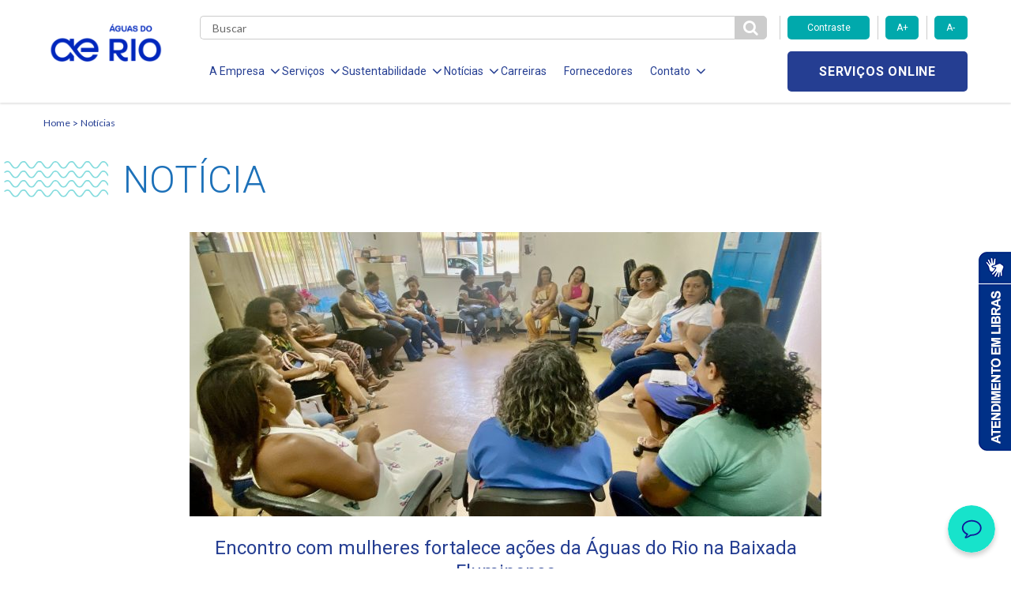

--- FILE ---
content_type: text/html; charset=UTF-8
request_url: https://aguasdorio.com.br/encontro-com-mulheres-fortalece-acoes-da-aguas-do-rio-na-baixada-fluminense/
body_size: 13891
content:

<!DOCTYPE html>
<!--[if lt IE 7]>      <html lang="pt-br" class="no-js lt-ie9 lt-ie8 lt-ie7"> <![endif]-->
    <!--[if IE 7]>         <html lang="pt-br" class="no-js lt-ie9 lt-ie8"> <![endif]-->
        <!--[if IE 8]>         <html lang="pt-br" class="no-js lt-ie9"> <![endif]-->
            <!--[if gt IE 8]><!--> <html lang="pt-br" class="no-js"> <!--<![endif]-->
                <html lang="pt-BR" class="no-js no-svg">

                <head>
                    <meta charset="UTF-8">
                    <meta name="viewport" content="width=device-width, initial-scale=1">
                    <meta http-equiv="X-UA-Compatible" content="IE=edge,chrome=1">
                    <title>Encontro com mulheres fortalece ações da Águas do Rio na Baixada Fluminense</title>
                    <link href="https://fonts.googleapis.com/css?family=Roboto:300,400,700" rel="stylesheet">
                    <link href="https://fonts.googleapis.com/css?family=Lato:300,400,700" rel="stylesheet">
                    <link href="https://fonts.googleapis.com/css?family=Open+Sans:700" rel="stylesheet">
                    <link rel="stylesheet" href="https://use.fontawesome.com/releases/v5.6.3/css/all.css">
                    <link rel="stylesheet" href="https://use.fontawesome.com/releases/v5.6.3/css/v4-shims.css">

                    <!-- Global site tag (gtag.js) - Google Analytics -->
                    <script async src="https://www.googletagmanager.com/gtag/js?id=UA-207295016-1"></script>
                    <script>
                        window.dataLayer = window.dataLayer || [];
                        function gtag(){dataLayer.push(arguments);}
                        gtag('js', new Date());

                        gtag('config', 'UA-207295016-1');
                    </script>

                    <!-- Global site tag (gtag.js) - Google Analytics -->
                    <script async src="https://www.googletagmanager.com/gtag/js?id=G-P4RPENHC1V"></script>
                    <script>
                      window.dataLayer = window.dataLayer || [];
                      function gtag(){dataLayer.push(arguments);}
                      gtag('js', new Date());

                      gtag('config', 'G-P4RPENHC1V');
                  </script>

                  <meta name='robots' content='index, follow, max-image-preview:large, max-snippet:-1, max-video-preview:-1' />

	<!-- This site is optimized with the Yoast SEO plugin v23.7 - https://yoast.com/wordpress/plugins/seo/ -->
	<link rel="canonical" href="https://aguasdorio.com.br/encontro-com-mulheres-fortalece-acoes-da-aguas-do-rio-na-baixada-fluminense/" />
	<meta property="og:locale" content="pt_BR" />
	<meta property="og:type" content="article" />
	<meta property="og:title" content="Encontro com mulheres fortalece ações da Águas do Rio na Baixada Fluminense - Águas do Rio" />
	<meta property="og:description" content="Cerca de 70 líderes comunitárias participam de rodas de conversas em Queimados, Nova Iguaçu e Nilópolis &nbsp; O protagonismo das mulheres na Baixada Fluminense foi o tema das rodas de conversas, promovidas pela equipe de Responsabilidade Social, para marcar o Dia Internacional da Mulher. Os eventos aconteceram nas dependências da Águas do Rio em Nilópolis, [&hellip;]" />
	<meta property="og:url" content="https://aguasdorio.com.br/encontro-com-mulheres-fortalece-acoes-da-aguas-do-rio-na-baixada-fluminense/" />
	<meta property="og:site_name" content="Águas do Rio" />
	<meta property="article:published_time" content="2022-03-13T21:12:51+00:00" />
	<meta property="og:image" content="https://aguasdorio.com.br/wp-content/uploads/2022/03/Encontro-com-mulheres-fortalece-acoes-da-Aguas-do-Rio-na-Baixada-Fluminense-scaled-e1647205796956.jpeg" />
	<meta property="og:image:width" content="800" />
	<meta property="og:image:height" content="360" />
	<meta property="og:image:type" content="image/jpeg" />
	<meta name="author" content="paintbox" />
	<meta name="twitter:card" content="summary_large_image" />
	<meta name="twitter:label1" content="Escrito por" />
	<meta name="twitter:data1" content="paintbox" />
	<meta name="twitter:label2" content="Est. tempo de leitura" />
	<meta name="twitter:data2" content="2 minutos" />
	<script type="application/ld+json" class="yoast-schema-graph">{"@context":"https://schema.org","@graph":[{"@type":"WebPage","@id":"https://aguasdorio.com.br/encontro-com-mulheres-fortalece-acoes-da-aguas-do-rio-na-baixada-fluminense/","url":"https://aguasdorio.com.br/encontro-com-mulheres-fortalece-acoes-da-aguas-do-rio-na-baixada-fluminense/","name":"Encontro com mulheres fortalece ações da Águas do Rio na Baixada Fluminense - Águas do Rio","isPartOf":{"@id":"https://aguasdorio.com.br/#website"},"primaryImageOfPage":{"@id":"https://aguasdorio.com.br/encontro-com-mulheres-fortalece-acoes-da-aguas-do-rio-na-baixada-fluminense/#primaryimage"},"image":{"@id":"https://aguasdorio.com.br/encontro-com-mulheres-fortalece-acoes-da-aguas-do-rio-na-baixada-fluminense/#primaryimage"},"thumbnailUrl":"https://aguasdorio.com.br/wp-content/uploads/2022/03/Encontro-com-mulheres-fortalece-acoes-da-Aguas-do-Rio-na-Baixada-Fluminense-scaled-e1647205796956.jpeg","datePublished":"2022-03-13T21:12:51+00:00","dateModified":"2022-03-13T21:12:51+00:00","author":{"@id":"https://aguasdorio.com.br/#/schema/person/f66b37b4f1ef41b12e2d34b12898c1bb"},"breadcrumb":{"@id":"https://aguasdorio.com.br/encontro-com-mulheres-fortalece-acoes-da-aguas-do-rio-na-baixada-fluminense/#breadcrumb"},"inLanguage":"pt-BR","potentialAction":[{"@type":"ReadAction","target":["https://aguasdorio.com.br/encontro-com-mulheres-fortalece-acoes-da-aguas-do-rio-na-baixada-fluminense/"]}]},{"@type":"ImageObject","inLanguage":"pt-BR","@id":"https://aguasdorio.com.br/encontro-com-mulheres-fortalece-acoes-da-aguas-do-rio-na-baixada-fluminense/#primaryimage","url":"https://aguasdorio.com.br/wp-content/uploads/2022/03/Encontro-com-mulheres-fortalece-acoes-da-Aguas-do-Rio-na-Baixada-Fluminense-scaled-e1647205796956.jpeg","contentUrl":"https://aguasdorio.com.br/wp-content/uploads/2022/03/Encontro-com-mulheres-fortalece-acoes-da-Aguas-do-Rio-na-Baixada-Fluminense-scaled-e1647205796956.jpeg","width":800,"height":360},{"@type":"BreadcrumbList","@id":"https://aguasdorio.com.br/encontro-com-mulheres-fortalece-acoes-da-aguas-do-rio-na-baixada-fluminense/#breadcrumb","itemListElement":[{"@type":"ListItem","position":1,"name":"Início","item":"https://aguasdorio.com.br/"},{"@type":"ListItem","position":2,"name":"Notícias","item":"https://aguasdorio.com.br/noticias/"},{"@type":"ListItem","position":3,"name":"Encontro com mulheres fortalece ações da Águas do Rio na Baixada Fluminense"}]},{"@type":"WebSite","@id":"https://aguasdorio.com.br/#website","url":"https://aguasdorio.com.br/","name":"Águas do Rio","description":"","potentialAction":[{"@type":"SearchAction","target":{"@type":"EntryPoint","urlTemplate":"https://aguasdorio.com.br/?s={search_term_string}"},"query-input":{"@type":"PropertyValueSpecification","valueRequired":true,"valueName":"search_term_string"}}],"inLanguage":"pt-BR"},{"@type":"Person","@id":"https://aguasdorio.com.br/#/schema/person/f66b37b4f1ef41b12e2d34b12898c1bb","name":"paintbox","image":{"@type":"ImageObject","inLanguage":"pt-BR","@id":"https://aguasdorio.com.br/#/schema/person/image/","url":"https://secure.gravatar.com/avatar/dc073a2cf24be49f5c564c47c6bdae55?s=96&d=mm&r=g","contentUrl":"https://secure.gravatar.com/avatar/dc073a2cf24be49f5c564c47c6bdae55?s=96&d=mm&r=g","caption":"paintbox"},"url":"https://aguasdorio.com.br/author/paintbox/"}]}</script>
	<!-- / Yoast SEO plugin. -->


<link rel='dns-prefetch' href='//www.googletagmanager.com' />
<link rel="alternate" type="application/rss+xml" title="Feed de comentários para Águas do Rio &raquo; Encontro com mulheres fortalece ações da Águas do Rio na Baixada Fluminense" href="https://aguasdorio.com.br/encontro-com-mulheres-fortalece-acoes-da-aguas-do-rio-na-baixada-fluminense/feed/" />
<script type="text/javascript">
/* <![CDATA[ */
window._wpemojiSettings = {"baseUrl":"https:\/\/s.w.org\/images\/core\/emoji\/15.0.3\/72x72\/","ext":".png","svgUrl":"https:\/\/s.w.org\/images\/core\/emoji\/15.0.3\/svg\/","svgExt":".svg","source":{"concatemoji":"https:\/\/aguasdorio.com.br\/wp-includes\/js\/wp-emoji-release.min.js?ver=6.6.4"}};
/*! This file is auto-generated */
!function(i,n){var o,s,e;function c(e){try{var t={supportTests:e,timestamp:(new Date).valueOf()};sessionStorage.setItem(o,JSON.stringify(t))}catch(e){}}function p(e,t,n){e.clearRect(0,0,e.canvas.width,e.canvas.height),e.fillText(t,0,0);var t=new Uint32Array(e.getImageData(0,0,e.canvas.width,e.canvas.height).data),r=(e.clearRect(0,0,e.canvas.width,e.canvas.height),e.fillText(n,0,0),new Uint32Array(e.getImageData(0,0,e.canvas.width,e.canvas.height).data));return t.every(function(e,t){return e===r[t]})}function u(e,t,n){switch(t){case"flag":return n(e,"\ud83c\udff3\ufe0f\u200d\u26a7\ufe0f","\ud83c\udff3\ufe0f\u200b\u26a7\ufe0f")?!1:!n(e,"\ud83c\uddfa\ud83c\uddf3","\ud83c\uddfa\u200b\ud83c\uddf3")&&!n(e,"\ud83c\udff4\udb40\udc67\udb40\udc62\udb40\udc65\udb40\udc6e\udb40\udc67\udb40\udc7f","\ud83c\udff4\u200b\udb40\udc67\u200b\udb40\udc62\u200b\udb40\udc65\u200b\udb40\udc6e\u200b\udb40\udc67\u200b\udb40\udc7f");case"emoji":return!n(e,"\ud83d\udc26\u200d\u2b1b","\ud83d\udc26\u200b\u2b1b")}return!1}function f(e,t,n){var r="undefined"!=typeof WorkerGlobalScope&&self instanceof WorkerGlobalScope?new OffscreenCanvas(300,150):i.createElement("canvas"),a=r.getContext("2d",{willReadFrequently:!0}),o=(a.textBaseline="top",a.font="600 32px Arial",{});return e.forEach(function(e){o[e]=t(a,e,n)}),o}function t(e){var t=i.createElement("script");t.src=e,t.defer=!0,i.head.appendChild(t)}"undefined"!=typeof Promise&&(o="wpEmojiSettingsSupports",s=["flag","emoji"],n.supports={everything:!0,everythingExceptFlag:!0},e=new Promise(function(e){i.addEventListener("DOMContentLoaded",e,{once:!0})}),new Promise(function(t){var n=function(){try{var e=JSON.parse(sessionStorage.getItem(o));if("object"==typeof e&&"number"==typeof e.timestamp&&(new Date).valueOf()<e.timestamp+604800&&"object"==typeof e.supportTests)return e.supportTests}catch(e){}return null}();if(!n){if("undefined"!=typeof Worker&&"undefined"!=typeof OffscreenCanvas&&"undefined"!=typeof URL&&URL.createObjectURL&&"undefined"!=typeof Blob)try{var e="postMessage("+f.toString()+"("+[JSON.stringify(s),u.toString(),p.toString()].join(",")+"));",r=new Blob([e],{type:"text/javascript"}),a=new Worker(URL.createObjectURL(r),{name:"wpTestEmojiSupports"});return void(a.onmessage=function(e){c(n=e.data),a.terminate(),t(n)})}catch(e){}c(n=f(s,u,p))}t(n)}).then(function(e){for(var t in e)n.supports[t]=e[t],n.supports.everything=n.supports.everything&&n.supports[t],"flag"!==t&&(n.supports.everythingExceptFlag=n.supports.everythingExceptFlag&&n.supports[t]);n.supports.everythingExceptFlag=n.supports.everythingExceptFlag&&!n.supports.flag,n.DOMReady=!1,n.readyCallback=function(){n.DOMReady=!0}}).then(function(){return e}).then(function(){var e;n.supports.everything||(n.readyCallback(),(e=n.source||{}).concatemoji?t(e.concatemoji):e.wpemoji&&e.twemoji&&(t(e.twemoji),t(e.wpemoji)))}))}((window,document),window._wpemojiSettings);
/* ]]> */
</script>
<style id='wp-emoji-styles-inline-css' type='text/css'>

	img.wp-smiley, img.emoji {
		display: inline !important;
		border: none !important;
		box-shadow: none !important;
		height: 1em !important;
		width: 1em !important;
		margin: 0 0.07em !important;
		vertical-align: -0.1em !important;
		background: none !important;
		padding: 0 !important;
	}
</style>
<link rel='stylesheet' id='wp-block-library-css' href='https://aguasdorio.com.br/wp-includes/css/dist/block-library/style.min.css?ver=6.6.4' type='text/css' media='all' />
<style id='classic-theme-styles-inline-css' type='text/css'>
/*! This file is auto-generated */
.wp-block-button__link{color:#fff;background-color:#32373c;border-radius:9999px;box-shadow:none;text-decoration:none;padding:calc(.667em + 2px) calc(1.333em + 2px);font-size:1.125em}.wp-block-file__button{background:#32373c;color:#fff;text-decoration:none}
</style>
<style id='global-styles-inline-css' type='text/css'>
:root{--wp--preset--aspect-ratio--square: 1;--wp--preset--aspect-ratio--4-3: 4/3;--wp--preset--aspect-ratio--3-4: 3/4;--wp--preset--aspect-ratio--3-2: 3/2;--wp--preset--aspect-ratio--2-3: 2/3;--wp--preset--aspect-ratio--16-9: 16/9;--wp--preset--aspect-ratio--9-16: 9/16;--wp--preset--color--black: #000000;--wp--preset--color--cyan-bluish-gray: #abb8c3;--wp--preset--color--white: #ffffff;--wp--preset--color--pale-pink: #f78da7;--wp--preset--color--vivid-red: #cf2e2e;--wp--preset--color--luminous-vivid-orange: #ff6900;--wp--preset--color--luminous-vivid-amber: #fcb900;--wp--preset--color--light-green-cyan: #7bdcb5;--wp--preset--color--vivid-green-cyan: #00d084;--wp--preset--color--pale-cyan-blue: #8ed1fc;--wp--preset--color--vivid-cyan-blue: #0693e3;--wp--preset--color--vivid-purple: #9b51e0;--wp--preset--gradient--vivid-cyan-blue-to-vivid-purple: linear-gradient(135deg,rgba(6,147,227,1) 0%,rgb(155,81,224) 100%);--wp--preset--gradient--light-green-cyan-to-vivid-green-cyan: linear-gradient(135deg,rgb(122,220,180) 0%,rgb(0,208,130) 100%);--wp--preset--gradient--luminous-vivid-amber-to-luminous-vivid-orange: linear-gradient(135deg,rgba(252,185,0,1) 0%,rgba(255,105,0,1) 100%);--wp--preset--gradient--luminous-vivid-orange-to-vivid-red: linear-gradient(135deg,rgba(255,105,0,1) 0%,rgb(207,46,46) 100%);--wp--preset--gradient--very-light-gray-to-cyan-bluish-gray: linear-gradient(135deg,rgb(238,238,238) 0%,rgb(169,184,195) 100%);--wp--preset--gradient--cool-to-warm-spectrum: linear-gradient(135deg,rgb(74,234,220) 0%,rgb(151,120,209) 20%,rgb(207,42,186) 40%,rgb(238,44,130) 60%,rgb(251,105,98) 80%,rgb(254,248,76) 100%);--wp--preset--gradient--blush-light-purple: linear-gradient(135deg,rgb(255,206,236) 0%,rgb(152,150,240) 100%);--wp--preset--gradient--blush-bordeaux: linear-gradient(135deg,rgb(254,205,165) 0%,rgb(254,45,45) 50%,rgb(107,0,62) 100%);--wp--preset--gradient--luminous-dusk: linear-gradient(135deg,rgb(255,203,112) 0%,rgb(199,81,192) 50%,rgb(65,88,208) 100%);--wp--preset--gradient--pale-ocean: linear-gradient(135deg,rgb(255,245,203) 0%,rgb(182,227,212) 50%,rgb(51,167,181) 100%);--wp--preset--gradient--electric-grass: linear-gradient(135deg,rgb(202,248,128) 0%,rgb(113,206,126) 100%);--wp--preset--gradient--midnight: linear-gradient(135deg,rgb(2,3,129) 0%,rgb(40,116,252) 100%);--wp--preset--font-size--small: 13px;--wp--preset--font-size--medium: 20px;--wp--preset--font-size--large: 36px;--wp--preset--font-size--x-large: 42px;--wp--preset--spacing--20: 0.44rem;--wp--preset--spacing--30: 0.67rem;--wp--preset--spacing--40: 1rem;--wp--preset--spacing--50: 1.5rem;--wp--preset--spacing--60: 2.25rem;--wp--preset--spacing--70: 3.38rem;--wp--preset--spacing--80: 5.06rem;--wp--preset--shadow--natural: 6px 6px 9px rgba(0, 0, 0, 0.2);--wp--preset--shadow--deep: 12px 12px 50px rgba(0, 0, 0, 0.4);--wp--preset--shadow--sharp: 6px 6px 0px rgba(0, 0, 0, 0.2);--wp--preset--shadow--outlined: 6px 6px 0px -3px rgba(255, 255, 255, 1), 6px 6px rgba(0, 0, 0, 1);--wp--preset--shadow--crisp: 6px 6px 0px rgba(0, 0, 0, 1);}:where(.is-layout-flex){gap: 0.5em;}:where(.is-layout-grid){gap: 0.5em;}body .is-layout-flex{display: flex;}.is-layout-flex{flex-wrap: wrap;align-items: center;}.is-layout-flex > :is(*, div){margin: 0;}body .is-layout-grid{display: grid;}.is-layout-grid > :is(*, div){margin: 0;}:where(.wp-block-columns.is-layout-flex){gap: 2em;}:where(.wp-block-columns.is-layout-grid){gap: 2em;}:where(.wp-block-post-template.is-layout-flex){gap: 1.25em;}:where(.wp-block-post-template.is-layout-grid){gap: 1.25em;}.has-black-color{color: var(--wp--preset--color--black) !important;}.has-cyan-bluish-gray-color{color: var(--wp--preset--color--cyan-bluish-gray) !important;}.has-white-color{color: var(--wp--preset--color--white) !important;}.has-pale-pink-color{color: var(--wp--preset--color--pale-pink) !important;}.has-vivid-red-color{color: var(--wp--preset--color--vivid-red) !important;}.has-luminous-vivid-orange-color{color: var(--wp--preset--color--luminous-vivid-orange) !important;}.has-luminous-vivid-amber-color{color: var(--wp--preset--color--luminous-vivid-amber) !important;}.has-light-green-cyan-color{color: var(--wp--preset--color--light-green-cyan) !important;}.has-vivid-green-cyan-color{color: var(--wp--preset--color--vivid-green-cyan) !important;}.has-pale-cyan-blue-color{color: var(--wp--preset--color--pale-cyan-blue) !important;}.has-vivid-cyan-blue-color{color: var(--wp--preset--color--vivid-cyan-blue) !important;}.has-vivid-purple-color{color: var(--wp--preset--color--vivid-purple) !important;}.has-black-background-color{background-color: var(--wp--preset--color--black) !important;}.has-cyan-bluish-gray-background-color{background-color: var(--wp--preset--color--cyan-bluish-gray) !important;}.has-white-background-color{background-color: var(--wp--preset--color--white) !important;}.has-pale-pink-background-color{background-color: var(--wp--preset--color--pale-pink) !important;}.has-vivid-red-background-color{background-color: var(--wp--preset--color--vivid-red) !important;}.has-luminous-vivid-orange-background-color{background-color: var(--wp--preset--color--luminous-vivid-orange) !important;}.has-luminous-vivid-amber-background-color{background-color: var(--wp--preset--color--luminous-vivid-amber) !important;}.has-light-green-cyan-background-color{background-color: var(--wp--preset--color--light-green-cyan) !important;}.has-vivid-green-cyan-background-color{background-color: var(--wp--preset--color--vivid-green-cyan) !important;}.has-pale-cyan-blue-background-color{background-color: var(--wp--preset--color--pale-cyan-blue) !important;}.has-vivid-cyan-blue-background-color{background-color: var(--wp--preset--color--vivid-cyan-blue) !important;}.has-vivid-purple-background-color{background-color: var(--wp--preset--color--vivid-purple) !important;}.has-black-border-color{border-color: var(--wp--preset--color--black) !important;}.has-cyan-bluish-gray-border-color{border-color: var(--wp--preset--color--cyan-bluish-gray) !important;}.has-white-border-color{border-color: var(--wp--preset--color--white) !important;}.has-pale-pink-border-color{border-color: var(--wp--preset--color--pale-pink) !important;}.has-vivid-red-border-color{border-color: var(--wp--preset--color--vivid-red) !important;}.has-luminous-vivid-orange-border-color{border-color: var(--wp--preset--color--luminous-vivid-orange) !important;}.has-luminous-vivid-amber-border-color{border-color: var(--wp--preset--color--luminous-vivid-amber) !important;}.has-light-green-cyan-border-color{border-color: var(--wp--preset--color--light-green-cyan) !important;}.has-vivid-green-cyan-border-color{border-color: var(--wp--preset--color--vivid-green-cyan) !important;}.has-pale-cyan-blue-border-color{border-color: var(--wp--preset--color--pale-cyan-blue) !important;}.has-vivid-cyan-blue-border-color{border-color: var(--wp--preset--color--vivid-cyan-blue) !important;}.has-vivid-purple-border-color{border-color: var(--wp--preset--color--vivid-purple) !important;}.has-vivid-cyan-blue-to-vivid-purple-gradient-background{background: var(--wp--preset--gradient--vivid-cyan-blue-to-vivid-purple) !important;}.has-light-green-cyan-to-vivid-green-cyan-gradient-background{background: var(--wp--preset--gradient--light-green-cyan-to-vivid-green-cyan) !important;}.has-luminous-vivid-amber-to-luminous-vivid-orange-gradient-background{background: var(--wp--preset--gradient--luminous-vivid-amber-to-luminous-vivid-orange) !important;}.has-luminous-vivid-orange-to-vivid-red-gradient-background{background: var(--wp--preset--gradient--luminous-vivid-orange-to-vivid-red) !important;}.has-very-light-gray-to-cyan-bluish-gray-gradient-background{background: var(--wp--preset--gradient--very-light-gray-to-cyan-bluish-gray) !important;}.has-cool-to-warm-spectrum-gradient-background{background: var(--wp--preset--gradient--cool-to-warm-spectrum) !important;}.has-blush-light-purple-gradient-background{background: var(--wp--preset--gradient--blush-light-purple) !important;}.has-blush-bordeaux-gradient-background{background: var(--wp--preset--gradient--blush-bordeaux) !important;}.has-luminous-dusk-gradient-background{background: var(--wp--preset--gradient--luminous-dusk) !important;}.has-pale-ocean-gradient-background{background: var(--wp--preset--gradient--pale-ocean) !important;}.has-electric-grass-gradient-background{background: var(--wp--preset--gradient--electric-grass) !important;}.has-midnight-gradient-background{background: var(--wp--preset--gradient--midnight) !important;}.has-small-font-size{font-size: var(--wp--preset--font-size--small) !important;}.has-medium-font-size{font-size: var(--wp--preset--font-size--medium) !important;}.has-large-font-size{font-size: var(--wp--preset--font-size--large) !important;}.has-x-large-font-size{font-size: var(--wp--preset--font-size--x-large) !important;}
:where(.wp-block-post-template.is-layout-flex){gap: 1.25em;}:where(.wp-block-post-template.is-layout-grid){gap: 1.25em;}
:where(.wp-block-columns.is-layout-flex){gap: 2em;}:where(.wp-block-columns.is-layout-grid){gap: 2em;}
:root :where(.wp-block-pullquote){font-size: 1.5em;line-height: 1.6;}
</style>
<link rel='stylesheet' id='contact-form-7-css' href='https://aguasdorio.com.br/wp-content/plugins/contact-form-7/includes/css/styles.css?ver=5.9.8' type='text/css' media='all' />
<link rel='stylesheet' id='stylesheet-css' href='https://aguasdorio.com.br/wp-content/themes/aegea-concessionaria/style.css?ver=6.6.4' type='text/css' media='all' />
<link rel='stylesheet' id='style-bootstrap-css' href='https://aguasdorio.com.br/wp-content/themes/aegea-concessionaria/assets/css/style-bootstrap-min.css?ver=6.6.4' type='text/css' media='all' />
<link rel='stylesheet' id='style-fontawesome-css' href='https://aguasdorio.com.br/wp-content/themes/aegea-concessionaria/assets/css/style-fontawesome-min.css?ver=6.6.4' type='text/css' media='all' />
<link rel='stylesheet' id='style-css-css' href='https://aguasdorio.com.br/wp-content/themes/aegea-concessionaria/assets/css/style-css-min.css?ver=6.6.4' type='text/css' media='all' />
<link rel='stylesheet' id='tablepress-default-css' href='https://aguasdorio.com.br/wp-content/plugins/tablepress/css/build/default.css?ver=3.2.5' type='text/css' media='all' />
<script type="text/javascript" src="https://aguasdorio.com.br/wp-includes/js/jquery/jquery.min.js?ver=3.7.1" id="jquery-core-js"></script>
<script type="text/javascript" src="https://aguasdorio.com.br/wp-includes/js/jquery/jquery-migrate.min.js?ver=3.4.1" id="jquery-migrate-js"></script>
<script type="text/javascript" src="https://aguasdorio.com.br/wp-content/themes/aegea-concessionaria/assets/js/modernizr.js?ver=6.6.4" id="modernizr-js"></script>
<link rel="https://api.w.org/" href="https://aguasdorio.com.br/wp-json/" /><link rel="alternate" title="JSON" type="application/json" href="https://aguasdorio.com.br/wp-json/wp/v2/posts/14038" /><link rel="EditURI" type="application/rsd+xml" title="RSD" href="https://aguasdorio.com.br/xmlrpc.php?rsd" />
<meta name="generator" content="WordPress 6.6.4" />
<link rel='shortlink' href='https://aguasdorio.com.br/?p=14038' />
<link rel="alternate" title="oEmbed (JSON)" type="application/json+oembed" href="https://aguasdorio.com.br/wp-json/oembed/1.0/embed?url=https%3A%2F%2Faguasdorio.com.br%2Fencontro-com-mulheres-fortalece-acoes-da-aguas-do-rio-na-baixada-fluminense%2F" />
<link rel="alternate" title="oEmbed (XML)" type="text/xml+oembed" href="https://aguasdorio.com.br/wp-json/oembed/1.0/embed?url=https%3A%2F%2Faguasdorio.com.br%2Fencontro-com-mulheres-fortalece-acoes-da-aguas-do-rio-na-baixada-fluminense%2F&#038;format=xml" />

    <meta name="generator" content="Site Kit by Google 1.166.0" /><link rel="shortcut icon" type="image/png" href="https://aguasdorio.com.br/wp-content/themes/aegea-concessionaria/assets/logo/logo-aegea-favicon-16x16.png" /><link rel="icon" href="https://aguasdorio.com.br/wp-content/uploads/2019/12/logo-aegea-favicon-16x16.png" sizes="32x32" />
<link rel="icon" href="https://aguasdorio.com.br/wp-content/uploads/2019/12/logo-aegea-favicon-16x16.png" sizes="192x192" />
<link rel="apple-touch-icon" href="https://aguasdorio.com.br/wp-content/uploads/2019/12/logo-aegea-favicon-16x16.png" />
<meta name="msapplication-TileImage" content="https://aguasdorio.com.br/wp-content/uploads/2019/12/logo-aegea-favicon-16x16.png" />
                  <style>
                    .item-menu { margin: 0 10px 0 12px!important; }
                    .item-menu a { font-size:14px!important; }
                    .item-menu span { font-size:14px!important;  }
                </style>
                
                <!-- Banner Cookies - enviado por andre@palqee.com -->
                <meta name="adopt-website-id" content="a3568fbd-5c47-4fb1-997b-2daf24843b1e" />
                <script src="//tag.goadopt.io/injector.js?website_code=a3568fbd-5c47-4fb1-997b-2daf24843b1e" 
                class="adopt-injector"></script>
                <!-- FIM Banner Cookies -->
                
                <!-- Microsoft Clarity -->
                <script type="text/javascript">
                    (function(c,l,a,r,i,t,y){
                        c[a]=c[a]||function(){(c[a].q=c[a].q||[]).push(arguments)};
                        t=l.createElement(r);t.async=1;t.src="https://www.clarity.ms/tag/"+i;
                        y=l.getElementsByTagName(r)[0];y.parentNode.insertBefore(t,y);
                    })(window, document, "clarity", "script", "sdfm1xrkb6");
                </script>
                <!-- End Microsoft Clarity -->
                
            </head>

            <body>
                <header data-component="header">
                    
<div class="menu-icon">
	<div class="holder">
		<span></span>
		<span></span>
		<span></span>
	</div>
</div>

<div class="container">
	<div class="row mobile-flex">
		<div class="col-lg-2 col-md-2 col-sm-5 col-xs-5 col-logo">
				<div class="logo-aegea">
		<a href="https://aguasdorio.com.br" class="logo-link">
							<img class="logo-img" src="https://aguasdorio.com.br/wp-content/uploads/2024/09/logo-azul-180x55.png" alt="">
					</a>
	</div>
		</div>

		<div class="col-lg-10 col-md-10 col-sm-7 col-xs-7 col-main-menu">
			<div class="row">
				<div class="col-md-9 col-sm-2 col-xs-3 col-search">
					<div class="form-search">
						<form role="search" method="get" action="https://aguasdorio.com.br">
							<input type="text" class="search" name="s" required placeholder="Buscar" value="" />
							<button id="btn-pesqueisa" type="submit" class="btn-search">
								<i class="fa fa-search" aria-hidden="true"></i>
							</button>
						</form>
					</div>
				</div>

				<div class="col-md-3 hidden-sm hidden-xs">
					<div class="row">
						<div class="accessibility-controls">
							<div class="col-md-6">
								<button type="button" class="btn-primary toogle-contrast">Contraste</button>
							</div>
							<div class="col-md-3">
								<button type="button" class="btn-primary increase-font">A+</button>
							</div>
							<div class="col-md-3">
								<button type="button" class="btn-primary decrease-font">A-</button>
							</div>
						</div>
					</div>
				</div>

				<div class="col-lg-9 col-md-10 col-menu">
					<ul class="list-menu">
<li class="item-menu">
<span class="item-menu-btn item-menu-a">A Empresa<i class="fa fa-angle-down" aria-hidden="true"></i></span>
<ul class="submenu">
<li class="item-submenu">
<a href="https://aguasdorio.com.br/quem-somos/" target="" class="item-submenu-link">Quem Somos</a>
</li>
<li class="item-submenu">
<a href="http://www.aegea.com.br/compliance/" target="" class="item-submenu-link">Compliance</a>
</li>
</ul>
</li>
<li class="item-menu">
<span class="item-menu-btn item-menu-a">Serviços<i class="fa fa-angle-down" aria-hidden="true"></i></span>
<ul class="submenu">
<li class="item-submenu">
<a href="https://aguasdorio.com.br/agua/" target="" class="item-submenu-link">Abastecimento de Água</a>
</li>
<li class="item-submenu">
<a href="https://aguasdorio.com.br/esgotamento-sanitario/" target="" class="item-submenu-link">Esgotamento Sanitário</a>
</li>
<li class="item-submenu">
<a href="https://aguasdorio.com.br/servicos-programados/" target="" class="item-submenu-link">Serviços Programados</a>
</li>
<li class="item-submenu">
<a href="https://aguasdorio.com.br/legislacao-e-tarifas/" target="" class="item-submenu-link">Legislação e Tarifas</a>
</li>
<li class="item-submenu">
<a href="https://aguasdorio.com.br/relatorio-de-qualidade-da-agua/" target="" class="item-submenu-link">Relatório de Qualidade da Água</a>
</li>
<li class="item-submenu">
<a href="https://aguasdorio.com.br/documentos/" target="" class="item-submenu-link">Documentos</a>
</li>
<li class="item-submenu">
<a href="https://aguasdorio.com.br/viabilidade-de-empreendimento/" target="" class="item-submenu-link">Viabilidade de Empreendimento</a>
</li>
<li class="item-submenu">
<a href="https://cadastro.aguasdorio.com.br/" target="" class="item-submenu-link">Cadastro de Clientes</a>
</li>
</ul>
</li>
<li class="item-menu">
<span class="item-menu-btn item-menu-a">Sustentabilidade<i class="fa fa-angle-down" aria-hidden="true"></i></span>
<ul class="submenu">
<li class="item-submenu">
<a href="https://aguasdorio.com.br/responsabilidade-social/" target="" class="item-submenu-link">Responsabilidade Social</a>
</li>
<li class="item-submenu">
<a href="https://aguasdorio.com.br/politica-de-investimento-social-privado/" target="" class="item-submenu-link">Politica de Inv. Social Privado</a>
</li>
<li class="item-submenu">
<a href="https://aguasdorio.com.br/politica-de-sustentabilidade/" target="" class="item-submenu-link">Política de Sustentabilidade</a>
</li>
</ul>
</li>
<li class="item-menu">
<span class="item-menu-btn item-menu-a">Notícias<i class="fa fa-angle-down" aria-hidden="true"></i></span>
<ul class="submenu">
<li class="item-submenu">
<a href="https://aguasdorio.com.br/noticias/" target="" class="item-submenu-link">Notícias</a>
</li>
<li class="item-submenu">
<a href="https://aguasdorio.com.br/comunicados/" target="" class="item-submenu-link">Comunicados</a>
</li>
</ul>
</li>
<li class="item-menu">
<a href="https://aegea.com.br/carreiras" target="" class="item-menu-link item-menu-a">Carreiras</a>
</li>
<li class="item-menu">
<a href="https://aegea.com.br/fornecedores/" target="" class="item-menu-link item-menu-a">Fornecedores</a>
</li>
<li class="item-menu">
<span class="item-menu-btn item-menu-a">Contato<i class="fa fa-angle-down" aria-hidden="true"></i></span>
<ul class="submenu">
<li class="item-submenu">
<a href="https://atendimento.aegea.com.br/hc/pt-br/?concessionaria=águas_do_rio" target="_blank" class="item-submenu-link">Perguntas Frequentes</a>
</li>
<li class="item-submenu">
<a href="https://aguasdorio.com.br/contato/" target="" class="item-submenu-link">Canais de Relacionamento</a>
</li>
<li class="item-submenu">
<a href="https://semfraude.aguasdorio.com.br/" target="_blank" class="item-submenu-link">Denúncias de Fraudes</a>
</li>
</ul>
</li>
</ul>
				</div>

                <div class="col-lg-3 col-md-2 col-sm-10 col-xs-9 col-services">
                    <div class="holder-services">
                        <a target="_blank" href="https://servicosonline.aguasdorio.com.br" class="btn-secondary online-services">Serviços online</a>
                    </div>
                
                </div>
            </div>
        </div>
    </div>
</div>                </header>
<style>
    .wp-caption img{
        margin: 0!important;
    }
    .wp-caption-text{
        font-size: 0.9em;
    }
    .alignright{
        float: right;
        padding-left: 10px;
    }
    .alignleft{
        float: left;
        padding-right: 10px;
    }
    .article-inline-text h2 {
        font-size: 18px !important;
    }
</style>

<script language=javascript type="text/javascript">
    jQuery(document).ready(function(){
        jQuery('.article-share a').click(function(e){
            e.preventDefault();
            link = jQuery(this).attr('href');
            window.open (
                link,
                'pagina',
                "width=550, height=555, top=100, left=110, scrollbars=no " );
        });
    });
</script>
<main>

    <section data-component="breadcrumb">
        <div class="container">
            <a class="breadcrumb-item" href="https://aguasdorio.com.br">Home</a>
            <a class="breadcrumb-item" href="/noticias/">Notícias</a>        </div>
    </section>
    <section data-component="page-title" class="container ">
        <h2 class="page-title">
            <img class="page-title-waves" src="https://aguasdorio.com.br/wp-content/themes/aegea-concessionaria/assets/img/ondas-titulo.png">
            <span class="page-title-text">Notícia</span>        </h2>
    </section>
    <div class="container">
        <div data-component="card-news"  class="news-article" >

            <a href="#" class="link"></a>

            <div class="img-holder">
                <center><img style="max-width:100%; height:auto;" src="https://aguasdorio.com.br/wp-content/uploads/2022/03/Encontro-com-mulheres-fortalece-acoes-da-Aguas-do-Rio-na-Baixada-Fluminense-scaled-e1647205796956.jpeg" alt=""></center>
                <span class="see-hover">Ver notícia</span>
            </div>

            <div class="content-holder">





                <a href="#" class="link-title">
                    <h1 class="card-title">Encontro com mulheres fortalece ações da Águas do Rio na Baixada Fluminense</h1>
                </a>


                <p class="secondary-title"></p>

                
                <div class="information">
                    <span class="date">13/03/2022</span>

                <div data-component="category-list" >
                                            <a href="https://aguasdorio.com.br/categoria/institucional/" data-component="category" >
                            <span class="category">Institucional</span>
                        </a>
                        </div>			</div>



                    </div>

                </div>

            </div>
            <div class="container">
              <div class="centralized">
                 <div data-component="inline-text" class="article-inline-text">
                    <div class="primary-text"><h2 style="text-align: center;"><strong><em>Cerca de 70 líderes comunitárias participam de rodas de conversas em Queimados, Nova Iguaçu e Nilópolis</em></strong></h2>
<p>&nbsp;</p>
<p style="text-align: justify;">O protagonismo das mulheres na Baixada Fluminense foi o tema das rodas de conversas, promovidas pela equipe de Responsabilidade Social, para marcar o Dia Internacional da Mulher. Os eventos aconteceram nas dependências da Águas do Rio em Nilópolis, Queimados e no auditório da Universidade Estácio de Sá, em Nova Iguaçu. Além de lideranças femininas desses municípios, representantes de Japeri e Mesquita estiveram presentes nos encontros, que reuniram 70 participantes.</p>
<div id="attachment_14044" style="width: 165px" class="wp-caption alignleft"><img decoding="async" aria-describedby="caption-attachment-14044" class="wp-image-14044" src="https://aguasdorio.com.br/wp-content/uploads/2022/03/Lorrane-da-Silva-scaled-e1647205705104.jpeg" alt="" width="155" height="165" /><p id="caption-attachment-14044" class="wp-caption-text">Lorrane da Silva, líder comunitária em Chatuba</p></div>
<p style="text-align: justify;">“Que presente incrível estar reunida com mulheres, ocupando espaços para falar dos nossos direitos. Essa é a melhor forma de garantir respeito, mudarmos a nossa realidade e inspirarmos outras mulheres, através do nosso exemplo”, disse a técnica de laboratório, Lorrane da Silva, moradora da Chatuba, e líder comunitária em Mesquita.  Ela afirmou que a Baixada Fluminense precisa de espaços para discutir a temática femininas. ‘Vocês enxergaram isso e estão nos dando voz. Muitas vezes ouvimos que, por sermos mulheres, não podemos opinar em determinados assuntos por falta de capacidade. Mas não é isso que a Águas do Rio está mostrando. A empresa tem mulheres no comando e nós estamos sendo valorizadas como porta-vozes”, destaca.</p>
<div id="attachment_14041" style="width: 287px" class="wp-caption alignright"><img decoding="async" aria-describedby="caption-attachment-14041" class="wp-image-14041" src="https://aguasdorio.com.br/wp-content/uploads/2022/03/Encontro-com-mulheres-fortalece-acoes-da-Aguas-do-Rio-na-Baixada-Fluminense-4-scaled-e1647205847886.jpeg" alt="Dinâmica estimula a troca de experiências entre as participantes" width="277" height="165" /><p id="caption-attachment-14041" class="wp-caption-text">Dinâmica estimula a troca de experiências entre as participantes</p></div>
<p style="text-align: justify;">O evento começou com uma dinâmica que permitiu a troca de experiências entre as participantes. Na sequência, diversos temas foram levantados para debate, entre eles, situações de preconceito, o papel da mulher na sociedade e a busca pela equidade de gênero na atuação dentro e fora das comunidades.</p>
<p style="text-align: justify;">Na roda de conversa, a coordenadora de Responsabilidade Social, Luciana Muniz, ressaltou a importância da representatividade e da comunicação que as lideranças femininas exercem diariamente. “Através delas, outras pessoas conseguem ter acesso à informação. Elas são o elo entre a concessionária e a população. Queremos impulsionar essas mulheres a irem além, usufruírem dos seus direitos e incentivarem outras mulheres a buscarem o mesmo espaço ou o que desejarem”, completou.</p>
</div>
                </div>
                <div data-component="share" class="article-share">
                    <p class="secondary-title">Compartilhar:</p>
                    <ul class="media-holder">
                      <li class="item">
                         <a href="https://www.facebook.com/sharer.php?u=https://aguasdorio.com.br/encontro-com-mulheres-fortalece-acoes-da-aguas-do-rio-na-baixada-fluminense/" title="Facebook" class="icon-link">
                            <i class="fa fa-facebook"></i>
                        </a>
                    </li>
                    <li class="item">
                     <a href="https://twitter.com/share?url=https://aguasdorio.com.br/encontro-com-mulheres-fortalece-acoes-da-aguas-do-rio-na-baixada-fluminense/&text=Encontro com mulheres fortalece ações da Águas do Rio na Baixada Fluminense" title="Twitter" class="icon-link">
                        <i class="fa fa-twitter"></i>
                    </a>
                </li>
                <li class="item">
                 <a href="https://www.linkedin.com/cws/share?url=https://aguasdorio.com.br/encontro-com-mulheres-fortalece-acoes-da-aguas-do-rio-na-baixada-fluminense/" title="Linkedin" class="icon-link">
                    <i class="fa fa-linkedin"></i>
                </a>
            </li>
        </ul>
    </div>		</div>
</div>



<section data-component="see-also">
	<div class="container">
		<div class="row">
			<div class="col-md-12">
				<div data-component="section-title" class="">
					<h4 class="section-title">Veja Também</h4>
				</div>
			</div>
		</div>
		<div class="row">
								<div class="col-md-3 col-sm-3 col-xs-6">
						<div data-component="card-see-also">
							<div class="has-hover">
								<a href="https://aguasdorio.com.br/quem-somos/" class="link"></a>
								<div class="img-holder">
																			<img class="img" src="https://aguasdorio.com.br/wp-content/uploads/2019/12/veja_quemsomos-277x208.jpg" alt="Quem Somos" title="Quem Somos">
																		<span class="see-hover">Saiba mais</span>
								</div>
								<h5 class="card-title">Quem Somos</h5>
							</div>
							<p class="card-text">A Águas do Rio é responsável pelos serviços de saneamento básico em de 124 bairros do Rio de Janeiro e mais 27 municípios no estado.</p>
						</div>
					</div>
														<div class="col-md-3 col-sm-3 col-xs-6">
						<div data-component="card-see-also">
							<div class="has-hover">
								<a href="https://aguasdorio.com.br/comunicados/" class="link"></a>
								<div class="img-holder">
																			<img class="img" src="https://aguasdorio.com.br/wp-content/uploads/2019/12/veja_noticias-277x208.jpg" alt="Comunicados" title="Comunicados">
																		<span class="see-hover">Saiba mais</span>
								</div>
								<h5 class="card-title">Comunicados</h5>
							</div>
							<p class="card-text">Fique por dentro do que acontece na Águas do Rio com informações sobre abastecimento, obras, programas, projetos e muito mais.</p>
						</div>
					</div>
														<div class="col-md-3 col-sm-3 col-xs-6">
						<div data-component="card-see-also">
							<div class="has-hover">
								<a href="https://aguasdorio.com.br/ddf-e-da-declaracao-de-conexao/" class="link"></a>
								<div class="img-holder">
																			<img class="img" src="https://aguasdorio.com.br/wp-content/themes/aegea-concessionaria/assets/img/see-also-1.jpg" alt="DDF e DA &#8211; Declaração de Conexão" title="DDF e DA &#8211; Declaração de Conexão">
																		<span class="see-hover">Saiba mais</span>
								</div>
								<h5 class="card-title">DDF e DA &#8211; Declaração de Conexão</h5>
							</div>
							<p class="card-text">DECLARAÇÃO DE ABASTECIMENTO – DA e DECLARAÇÃO DE DESTINO FINAL – DDF DESCRIÇÃO: A Declaração de Abastecimento tem o objetivo de certifica...</p>
						</div>
					</div>
														<div class="col-md-3 col-sm-3 col-xs-6">
						<div data-component="card-see-also">
							<div class="has-hover">
								<a href="https://aguasdorio.com.br/responsabilidade-social/" class="link"></a>
								<div class="img-holder">
																			<img class="img" src="https://aguasdorio.com.br/wp-content/uploads/2019/12/veja_respsocial-277x208.jpg" alt="Responsabilidade Social" title="Responsabilidade Social">
																		<span class="see-hover">Saiba mais</span>
								</div>
								<h5 class="card-title">Responsabilidade Social</h5>
							</div>
							<p class="card-text">A atuação social e ambientalmente responsável faz parte da nossa história e do nosso propósito.</p>
						</div>
					</div>
														</div>
	</div>
</section>
</main>

<style type="text/css">
	#textoRodapé, #textoRodapé a { color: #fff; }
</style>

	<footer data-component="footer">
		<div class="container">
			<div class="col-md-3 col-sm-6 hidden-xs">
				
<h5 class="logo-footer">
	<a href="https://aguasdorio.com.br/">
					<img src="https://aguasdorio.com.br/wp-content/uploads/2024/09/logo-branca-1-180x55.png" alt="">
			</a>
</h5>
			</div>

			<div class="col-md-3 col-sm-6">
				
<address>
        <span>
             </span>
        <span>  </span>
                    <span></span>
        </address>
				<div class="social-container">
					<strong>Nossas redes sociais</strong>
												<ul>
								<li>
									<a href="https://www.facebook.com/AguasdoRio" title="Águas do Rio - Facebook" target="_blank">
										<i class="icon-redes fa fa-facebook"></i>
									</a>
								</li>
							</ul>
													<ul>
								<li>
									<a href="https://www.youtube.com/channel/UCjqZM0OdRkGQSckXI47iXjQ" title="Águas do Rio - YouTube" target="_blank">
										<i class="icon-redes fa fa-youtube"></i>
									</a>
								</li>
							</ul>
													<ul>
								<li>
									<a href="https://www.instagram.com/aguasdorio/" title="Águas do Rio - Instagram" target="_blank">
										<i class="icon-redes fa fa-instagram"></i>
									</a>
								</li>
							</ul>
													<ul>
								<li>
									<a href="https://twitter.com/aguas_do_rio" title="Águas do Rio - Twitter" target="_blank">
										<i class="icon-redes fa fa-twitter"></i>
									</a>
								</li>
							</ul>
													<ul>
								<li>
									<a href="https://www.linkedin.com/company/%C3%A1guas-do-rio/" title="Águas do Rio - Linkedin" target="_blank">
										<i class="icon-redes fa fa-linkedin"></i>
									</a>
								</li>
							</ul>
															</div>
			</div>

															<div class="col-md-2 col-sm-4 hidden-xs">
																		<ul class="list-links">
																								<li class="main-link"><a href="#" class="without-hover">A Empresa</a></li>
																																						<li><a href="http://aguasdorio.com.br/quem-somos/">Quem Somos</a></li>
																											<li><a href="http://www.aegea.com.br/compliance/">Compliance</a></li>
																																				</ul>
																				<ul class="list-links">
																							<li class="main-link"><a href="http://aguasdorio.com.br/noticias/" title="Notícias">Notícias</a></li>
																																						<li><a href="https://aguasdorio.com.br/comunicados/">Comunicados</a></li>
																																				</ul>
																											</div>
														<div class="col-md-2 col-sm-4 hidden-xs">
																		<ul class="list-links">
																								<li class="main-link"><a href="#" class="without-hover">Serviços</a></li>
																																						<li><a href="http://aguasdorio.com.br/agua/">Abastecimento de Água</a></li>
																											<li><a href="http://aguasdorio.com.br/esgotamento-sanitario/">Esgotamento Sanitário</a></li>
																											<li><a href="http://aguasdorio.com.br/legislacao-e-tarifas/">Legislação e Tarifas</a></li>
																											<li><a href="https://aguasdorio.com.br/documentos/">Documentos</a></li>
																											<li><a href="https://aguasdorio.com.br/viabilidade-de-empreendimento/">Viabilidade de Empreendimento</a></li>
																																				</ul>
																				<ul class="list-links">
																							<li class="main-link"><a href="https://aegea.com.br/carreiras" title="Carreiras">Carreiras</a></li>
																																			</ul>
																											</div>
														<div class="col-md-2 col-sm-4 hidden-xs">
																		<ul class="list-links">
																								<li class="main-link"><a href="#" class="without-hover">Sustentabilidade</a></li>
																																						<li><a href="http://aguasdorio.com.br/responsabilidade-social/">Responsabilidade Social</a></li>
																											<li><a href="http://aguasdorio.com.br/politica-de-investimento-social-privado/">Pol. de Inv. Social Privado</a></li>
																											<li><a href="http://aguasdorio.com.br/politica-de-sustentabilidade/">Política de Sustentabilidade</a></li>
																																				</ul>
																				<ul class="list-links">
																							<li class="main-link"><a href="http://aguasdorio.com.br/contato/" title="Contato">Contato</a></li>
																																						<li><a href="https://atendimento.aegea.com.br/hc/pt-br/?concessionaria=águas_do_rio">Perguntas Frequentes</a></li>
																											<li><a href="/contato">Canais de Relacionamento</a></li>
																											<li><a href="https://semfraude.aguasdorio.com.br/">Denúncias de Fraudes</a></li>
																																				</ul>
																											</div>
																										<div class="col-md-12" style="text-align: center; margin-top: 20px;">
					<div id="textoRodapé"><p>AGENERSA &#8211; Agência Reguladora de Energia e Saneamento do Estado do Rio de Janeiro<br />
0800 024 9040 · (21) 2332-6457 (WhatsApp) · <a href="/cdn-cgi/l/email-protection#c2adb7b4aba6adb0aba382a3a5a7aca7b0b1a3ecb0a8eca5adb4eca0b0"><span class="__cf_email__" data-cfemail="1e716b68777a716c777f5e7f797b707b6c6d7f306c7430797168307c6c">[email&#160;protected]</span></a> / <a href="/cdn-cgi/l/email-protection#ee819b98878a819c878fc08f898b808b9c9d8fae89838f8782c08d8183"><span class="__cf_email__" data-cfemail="d1bea4a7b8b5bea3b8b0ffb0b6b4bfb4a3a2b091b6bcb0b8bdffb2bebc">[email&#160;protected]</span></a> · <a href="http://www.agenersa.rj.gov.br/" target="_blank" rel="noopener">http://www.agenersa.rj.gov.br</a></p>
</div>
				</div>
			</div>
			<div class="footer-bread">
				<div class="container">
	<div class="wrapper-info">
		<span class="company">Uma empresa</span>
		<small><img src="https://aegea.com.br/wp-content/themes/aegea-institucional/assets/img/logo-aegea-branco-footer-2024.png" alt=""/> Copyright ®
			2026 - Todos os Direitos Reservados.</small>
		<p class="msg-footer"></p>
	</div>
</div>

			</div>
			<div style="background: #00a9ac; color: #ffffff; text-align: center; padding: 0 0 20px 0">
				<p><a style="color: #ffffff;" href="termos-gerais-de-uso-de-sites-e-aplicativos-da-aegea/">Termos Gerais de Uso de Sites e Aplicativos</a> <br> <a style="color: #ffffff;" href="politica-de-privacidade-e-protecao-de-dados-da-aegea/">Política de Privacidade e Proteção de Dados</a></p>
			</div>
		</footer>



<!-- 

Global site tag (gtag.js) - Google Analytics
<script async src="https://www.googletagmanager.com/gtag/js?id=UA-58568629-1"></script>
<script>
  window.dataLayer = window.dataLayer || [];
  function gtag(){dataLayer.push(arguments);}
  gtag('js', new Date());

  gtag('config', 'UA-58568629-1');
</script>

Google Analytics: change UA-XXXXX-X to be your site's ID.
<script>
	(function(b,o,i,l,e,r){b.GoogleAnalyticsObject=l;b[l]||(b[l]=
		function(){(b[l].q=b[l].q||[]).push(arguments)});b[l].l=+new Date;
		e=o.createElement(i);r=o.getElementsByTagName(i)[0];
		e.src='//www.google-analytics.com/analytics.js';
		r.parentNode.insertBefore(e,r)}(window,document,'script','ga'));
	ga('create','UA-XXXXX-X','auto');ga('send','pageview');
</script>
Script -->



  
        <!-- Start of aegea Zendesk Widget script --> 
        <style>
            #btn-zendesk {
              position: fixed;
              bottom: 20px;
              right: 20px;
              border: none;
              border-radius: 50%;
              width: 60px;
              height: 60px;
              cursor: pointer;
              box-shadow: 0px 4px 6px rgba(0,0,0,0.2);
          }
          #btn-zendesk:hover {
              box-shadow: 0px 4px 6px rgba(0,0,0,0.4);
          }
        </style>
        <img id="btn-zendesk" src="/wp-content/uploads/2026/01/chat-zendesk.svg">
        <script data-cfasync="false" src="/cdn-cgi/scripts/5c5dd728/cloudflare-static/email-decode.min.js"></script><script>
          let zendeskLoaded = false;

          document.getElementById("btn-zendesk").addEventListener("click", function () {
            if (!zendeskLoaded) {
                // Cria o script Zendesk
              let script = document.createElement("script");
              script.id = "ze-snippet";
              script.src = "https://static.zdassets.com/ekr/snippet.js?key=7a0ca959-e0be-44ec-a491-ee7baa8e6a73";
              script.onload = function () {
                zendeskLoaded = true;
                if (typeof zE !== "undefined") {
                    zE('messenger', 'open'); // abre o chat
                  }
                };
                document.body.appendChild(script);
              } else {
                if (typeof zE !== "undefined") {
                  zE('messenger', 'open'); // se j芍 estiver carregado, s車 abre
                }
              }
            });
        </script>
        <!-- End of aegea Zendesk Widget script -->
    		<script type="text/javascript">
			document.addEventListener( 'wpcf7mailsent', function( event ) {
				if ( '871' == event.detail.contactFormId ) {
					$('#canais-de-atendimento .wpcf7-mail-sent-ok').remove();
					$('#successModal').modal('show');
				}
			}, false );
			
			document.addEventListener( 'wpcf7mailfailed', function( event ) {
				if ( '871' == event.detail.contactFormId ) {
					$('#canais-de-atendimento .wpcf7-mail-sent-ng').remove();
					$('#message-error').html('Ocorreu um erro ao tentar enviar sua mensagem. Tente novamente mais tarde.');
					setTimeout(function() {
						$('#message-error').html('');
					},3500);
				}
			}, false );
			
			document.addEventListener( 'wpcf7invalid', function( event ) {
				if ( '871' == event.detail.contactFormId ) {
					$('#canais-de-atendimento .wpcf7-not-valid-tip').remove();
					$('#canais-de-atendimento .wpcf7-validation-errors').remove();
					
					if($('#canais-de-atendimento textarea').val() == ""){
						$('#canais-de-atendimento textarea').addClass('invalid-field');
					}
					
					if($('#canais-de-atendimento input[name=your-name]').val() == ""){
						$('#canais-de-atendimento input[name=your-name]').addClass('invalid-field');
					}
					
					if($('#canais-de-atendimento input[name=your-email]').val() == ""){
						$('#canais-de-atendimento input[name=your-email]').addClass('invalid-field');
					}
					
					if($('#canais-de-atendimento select').val() == ""){
						$('#canais-de-atendimento select').addClass('invalid-field');
					}
					
				}
			}, false );
			
			document.addEventListener( 'wpcf7spam', function( event ) {
				if ( '871' == event.detail.contactFormId ) {
					$('#canais-de-atendimento .wpcf7-validation-errors').remove();
				}
			}, false );
		</script>
		<script type="text/javascript" src="https://aguasdorio.com.br/wp-includes/js/dist/hooks.min.js?ver=2810c76e705dd1a53b18" id="wp-hooks-js"></script>
<script type="text/javascript" src="https://aguasdorio.com.br/wp-includes/js/dist/i18n.min.js?ver=5e580eb46a90c2b997e6" id="wp-i18n-js"></script>
<script type="text/javascript" id="wp-i18n-js-after">
/* <![CDATA[ */
wp.i18n.setLocaleData( { 'text direction\u0004ltr': [ 'ltr' ] } );
/* ]]> */
</script>
<script type="text/javascript" src="https://aguasdorio.com.br/wp-content/plugins/contact-form-7/includes/swv/js/index.js?ver=5.9.8" id="swv-js"></script>
<script type="text/javascript" id="contact-form-7-js-extra">
/* <![CDATA[ */
var wpcf7 = {"api":{"root":"https:\/\/aguasdorio.com.br\/wp-json\/","namespace":"contact-form-7\/v1"},"cached":"1"};
/* ]]> */
</script>
<script type="text/javascript" id="contact-form-7-js-translations">
/* <![CDATA[ */
( function( domain, translations ) {
	var localeData = translations.locale_data[ domain ] || translations.locale_data.messages;
	localeData[""].domain = domain;
	wp.i18n.setLocaleData( localeData, domain );
} )( "contact-form-7", {"translation-revision-date":"2023-10-27 10:58:15+0000","generator":"GlotPress\/4.0.1","domain":"messages","locale_data":{"messages":{"":{"domain":"messages","plural-forms":"nplurals=2; plural=n > 1;","lang":"pt_BR"},"Error:":["Erro:"]}},"comment":{"reference":"includes\/js\/index.js"}} );
/* ]]> */
</script>
<script type="text/javascript" src="https://aguasdorio.com.br/wp-content/plugins/contact-form-7/includes/js/index.js?ver=5.9.8" id="contact-form-7-js"></script>
<script type="text/javascript" src="https://aguasdorio.com.br/wp-content/plugins/masks-form-fields/includes/js/jquery.mask.min.js?ver=v1.14.16" id="jquery-mask-form-js"></script>
<script type="text/javascript" id="masks-form-fields-js-before">
/* <![CDATA[ */
var _mff={"loader":true};
/* ]]> */
</script>
<script type="text/javascript" src="https://aguasdorio.com.br/wp-content/plugins/masks-form-fields/includes/js/scripts.js?ver=1.12.2" id="masks-form-fields-js"></script>
<script type="text/javascript" src="https://aguasdorio.com.br/wp-content/themes/aegea-concessionaria/assets/js/plugins.min.js?ver=6.6.4" id="plugins-js"></script>
<script type="text/javascript" id="app-js-extra">
/* <![CDATA[ */
var ajax_script = {"ajax_url":"https:\/\/aguasdorio.com.br\/wp-admin\/admin-ajax.php"};
/* ]]> */
</script>
<script type="text/javascript" src="https://aguasdorio.com.br/wp-content/themes/aegea-concessionaria/assets/js/app.min.js?ver=6.6.4" id="app-js"></script>
<script type="text/javascript" src="https://aguasdorio.com.br/wp-content/themes/aegea-concessionaria/assets/js/plugins/jquery.paginate.js?ver=6.6.4" id="pagination-js"></script>
<script type="text/javascript" src="https://aguasdorio.com.br/wp-content/themes/aegea-concessionaria/assets/js/aegea-concessionaria.js?ver=6.6.4" id="theme-js"></script>

<style type="text/css">
    #iconeLibra { display:none; }
    #libras { background:#f90; position:fixed; top:50%; margin-top: -42px; right:42px; }
    #libras img{ position:absolute; width:42px; height:auto; }
    
    @media only screen and (max-width: 767px) {
        #libras { background:#f90; position:fixed; top:100%; margin-top: -82px; right:42px; }
	    #librasTexto { display:none; }
	}
</style>

<div id="libras">
	<a target="_blank" href="https://aguasatendimento.emlibras.com/">
		<img id="librasIcone" src="https://aguasdorio.com.br/wp-content/uploads/2023/06/libras-ico.png">
		<img id="librasTexto" src="https://aguasdorio.com.br/wp-content/uploads/2023/06/libras-texto-2.png">
	</a>
</div>

</body>
</html>
